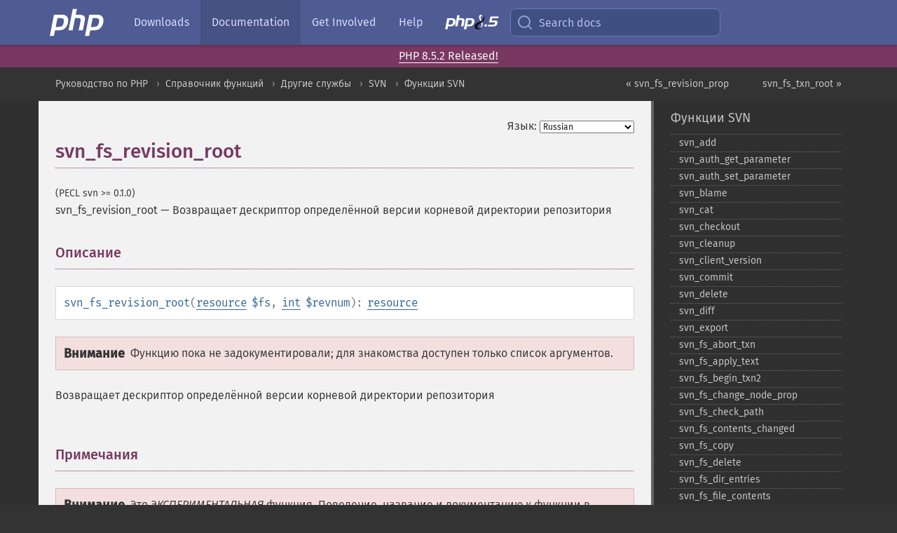

--- FILE ---
content_type: text/html; charset=utf-8
request_url: https://www.php.net/manual/ru/function.svn-fs-revision-root.php
body_size: 7907
content:
<!DOCTYPE html>
<html xmlns="http://www.w3.org/1999/xhtml" lang="ru">
<head>

  <meta charset="utf-8">
  <meta name="viewport" content="width=device-width, initial-scale=1.0">

     <base href="https://www.php.net/manual/ru/function.svn-fs-revision-root.php">
  
  <title>PHP: svn_fs_revision_root - Manual</title>

      <link rel="stylesheet" type="text/css" href="/cached.php?t=1756715876&amp;f=/fonts/Fira/fira.css" media="screen">
      <link rel="stylesheet" type="text/css" href="/cached.php?t=1756715876&amp;f=/fonts/Font-Awesome/css/fontello.css" media="screen">
      <link rel="stylesheet" type="text/css" href="/cached.php?t=1763585401&amp;f=/styles/theme-base.css" media="screen">
      <link rel="stylesheet" type="text/css" href="/cached.php?t=1763575802&amp;f=/styles/theme-medium.css" media="screen">
  
 <link rel="icon" type="image/svg+xml" sizes="any" href="https://www.php.net/favicon.svg?v=2">
 <link rel="icon" type="image/png" sizes="196x196" href="https://www.php.net/favicon-196x196.png?v=2">
 <link rel="icon" type="image/png" sizes="32x32" href="https://www.php.net/favicon-32x32.png?v=2">
 <link rel="icon" type="image/png" sizes="16x16" href="https://www.php.net/favicon-16x16.png?v=2">
 <link rel="shortcut icon" href="https://www.php.net/favicon.ico?v=2">

 <link rel="search" type="application/opensearchdescription+xml" href="https://www.php.net/phpnetimprovedsearch.src" title="Add PHP.net search">
 <link rel="alternate" type="application/atom+xml" href="https://www.php.net/releases/feed.php" title="PHP Release feed">
 <link rel="alternate" type="application/atom+xml" href="https://www.php.net/feed.atom" title="PHP: Hypertext Preprocessor">

 <link rel="canonical" href="https://www.php.net/manual/ru/function.svn-fs-revision-root.php">
 <link rel="shorturl" href="https://www.php.net/svn-fs-revision-root">
 <link rel="alternate" href="https://www.php.net/svn-fs-revision-root" hreflang="x-default">

 <link rel="contents" href="https://www.php.net/manual/ru/index.php">
 <link rel="index" href="https://www.php.net/manual/ru/ref.svn.php">
 <link rel="prev" href="https://www.php.net/manual/ru/function.svn-fs-revision-prop.php">
 <link rel="next" href="https://www.php.net/manual/ru/function.svn-fs-txn-root.php">

 <link rel="alternate" href="https://www.php.net/manual/en/function.svn-fs-revision-root.php" hreflang="en">
 <link rel="alternate" href="https://www.php.net/manual/de/function.svn-fs-revision-root.php" hreflang="de">
 <link rel="alternate" href="https://www.php.net/manual/es/function.svn-fs-revision-root.php" hreflang="es">
 <link rel="alternate" href="https://www.php.net/manual/fr/function.svn-fs-revision-root.php" hreflang="fr">
 <link rel="alternate" href="https://www.php.net/manual/it/function.svn-fs-revision-root.php" hreflang="it">
 <link rel="alternate" href="https://www.php.net/manual/ja/function.svn-fs-revision-root.php" hreflang="ja">
 <link rel="alternate" href="https://www.php.net/manual/pt_BR/function.svn-fs-revision-root.php" hreflang="pt_BR">
 <link rel="alternate" href="https://www.php.net/manual/ru/function.svn-fs-revision-root.php" hreflang="ru">
 <link rel="alternate" href="https://www.php.net/manual/tr/function.svn-fs-revision-root.php" hreflang="tr">
 <link rel="alternate" href="https://www.php.net/manual/uk/function.svn-fs-revision-root.php" hreflang="uk">
 <link rel="alternate" href="https://www.php.net/manual/zh/function.svn-fs-revision-root.php" hreflang="zh">

<link rel="stylesheet" type="text/css" href="/cached.php?t=1756715876&amp;f=/fonts/Fira/fira.css" media="screen">
<link rel="stylesheet" type="text/css" href="/cached.php?t=1756715876&amp;f=/fonts/Font-Awesome/css/fontello.css" media="screen">
<link rel="stylesheet" type="text/css" href="/cached.php?t=1763585401&amp;f=/styles/theme-base.css" media="screen">
<link rel="stylesheet" type="text/css" href="/cached.php?t=1763575802&amp;f=/styles/theme-medium.css" media="screen">


 <base href="https://www.php.net/manual/ru/function.svn-fs-revision-root.php">

<meta name="Description" content="Возвращает дескриптор определённой версии корневой директории репозитория" />

<meta name="twitter:card" content="summary_large_image" />
<meta name="twitter:site" content="@official_php" />
<meta name="twitter:title" content="PHP: svn_fs_revision_root - Manual" />
<meta name="twitter:description" content="Возвращает дескриптор определённой версии корневой директории репозитория" />
<meta name="twitter:creator" content="@official_php" />
<meta name="twitter:image:src" content="https://www.php.net/images/meta-image.png" />

<meta itemprop="name" content="PHP: svn_fs_revision_root - Manual" />
<meta itemprop="description" content="Возвращает дескриптор определённой версии корневой директории репозитория" />
<meta itemprop="image" content="https://www.php.net/images/meta-image.png" />

<meta property="og:image" content="https://www.php.net/images/meta-image.png" />
<meta property="og:description" content="Возвращает дескриптор определённой версии корневой директории репозитория" />

<link href="https://fosstodon.org/@php" rel="me" />
<!-- Matomo -->
<script>
    var _paq = window._paq = window._paq || [];
    /* tracker methods like "setCustomDimension" should be called before "trackPageView" */
    _paq.push(["setDoNotTrack", true]);
    _paq.push(["disableCookies"]);
    _paq.push(['trackPageView']);
    _paq.push(['enableLinkTracking']);
    (function() {
        var u="https://analytics.php.net/";
        _paq.push(['setTrackerUrl', u+'matomo.php']);
        _paq.push(['setSiteId', '1']);
        var d=document, g=d.createElement('script'), s=d.getElementsByTagName('script')[0];
        g.async=true; g.src=u+'matomo.js'; s.parentNode.insertBefore(g,s);
    })();
</script>
<!-- End Matomo Code -->
</head>
<body class="docs "><a href="/x-myracloud-5958a2bbbed300a9b9ac631223924e0b/1768530004.87" style="display:  none">update page now</a>

<nav class="navbar navbar-fixed-top">
  <div class="navbar__inner">
    <a href="/" aria-label="PHP Home" class="navbar__brand">
      <img
        src="/images/logos/php-logo-white.svg"
        aria-hidden="true"
        width="80"
        height="40"
      >
    </a>

    <div
      id="navbar__offcanvas"
      tabindex="-1"
      class="navbar__offcanvas"
      aria-label="Menu"
    >
      <button
        id="navbar__close-button"
        class="navbar__icon-item navbar_icon-item--visually-aligned navbar__close-button"
      >
        <svg xmlns="http://www.w3.org/2000/svg" width="24" viewBox="0 0 24 24" fill="currentColor"><path d="M19,6.41L17.59,5L12,10.59L6.41,5L5,6.41L10.59,12L5,17.59L6.41,19L12,13.41L17.59,19L19,17.59L13.41,12L19,6.41Z" /></svg>
      </button>

      <ul class="navbar__nav">
                            <li class="navbar__item">
              <a
                href="/downloads.php"
                                class="navbar__link  "
              >
                                  Downloads                              </a>
          </li>
                            <li class="navbar__item">
              <a
                href="/docs.php"
                aria-current="page"                class="navbar__link navbar__link--active "
              >
                                  Documentation                              </a>
          </li>
                            <li class="navbar__item">
              <a
                href="/get-involved.php"
                                class="navbar__link  "
              >
                                  Get Involved                              </a>
          </li>
                            <li class="navbar__item">
              <a
                href="/support.php"
                                class="navbar__link  "
              >
                                  Help                              </a>
          </li>
                            <li class="navbar__item">
              <a
                href="/releases/8.5/index.php"
                                class="navbar__link  navbar__release"
              >
                                  <img src="/images/php8/logo_php8_5.svg" alt="PHP 8.5">
                              </a>
          </li>
              </ul>
    </div>

    <div class="navbar__right">
        
      
      <!-- Desktop default search -->
      <form
        action="/manual-lookup.php"
        class="navbar__search-form"
      >
        <label for="navbar__search-input" aria-label="Search docs">
          <svg
  xmlns="http://www.w3.org/2000/svg"
  aria-hidden="true"
  width="24"
  viewBox="0 0 24 24"
  fill="none"
  stroke="currentColor"
  stroke-width="2"
  stroke-linecap="round"
  stroke-linejoin="round"
>
  <circle cx="11" cy="11" r="8"></circle>
  <line x1="21" y1="21" x2="16.65" y2="16.65"></line>
</svg>        </label>
        <input
          type="search"
          name="pattern"
          id="navbar__search-input"
          class="navbar__search-input"
          placeholder="Search docs"
          accesskey="s"
        >
        <input type="hidden" name="scope" value="quickref">
      </form>

      <!-- Desktop encanced search -->
      <button
        id="navbar__search-button"
        class="navbar__search-button"
        hidden
      >
        <svg
  xmlns="http://www.w3.org/2000/svg"
  aria-hidden="true"
  width="24"
  viewBox="0 0 24 24"
  fill="none"
  stroke="currentColor"
  stroke-width="2"
  stroke-linecap="round"
  stroke-linejoin="round"
>
  <circle cx="11" cy="11" r="8"></circle>
  <line x1="21" y1="21" x2="16.65" y2="16.65"></line>
</svg>        Search docs
      </button>

        
      <!-- Mobile default items -->
      <a
        id="navbar__search-link"
        href="/lookup-form.php"
        aria-label="Search docs"
        class="navbar__icon-item navbar__search-link"
      >
        <svg
  xmlns="http://www.w3.org/2000/svg"
  aria-hidden="true"
  width="24"
  viewBox="0 0 24 24"
  fill="none"
  stroke="currentColor"
  stroke-width="2"
  stroke-linecap="round"
  stroke-linejoin="round"
>
  <circle cx="11" cy="11" r="8"></circle>
  <line x1="21" y1="21" x2="16.65" y2="16.65"></line>
</svg>      </a>
      <a
        id="navbar__menu-link"
        href="/menu.php"
        aria-label="Menu"
        class="navbar__icon-item navbar_icon-item--visually-aligned navbar_menu-link"
      >
        <svg xmlns="http://www.w3.org/2000/svg"
  aria-hidden="true"
  width="24"
  viewBox="0 0 24 24"
  fill="currentColor"
>
  <path d="M3,6H21V8H3V6M3,11H21V13H3V11M3,16H21V18H3V16Z" />
</svg>      </a>

      <!-- Mobile enhanced items -->
      <button
        id="navbar__search-button-mobile"
        aria-label="Search docs"
        class="navbar__icon-item navbar__search-button-mobile"
        hidden
      >
        <svg
  xmlns="http://www.w3.org/2000/svg"
  aria-hidden="true"
  width="24"
  viewBox="0 0 24 24"
  fill="none"
  stroke="currentColor"
  stroke-width="2"
  stroke-linecap="round"
  stroke-linejoin="round"
>
  <circle cx="11" cy="11" r="8"></circle>
  <line x1="21" y1="21" x2="16.65" y2="16.65"></line>
</svg>      </button>
      <button
        id="navbar__menu-button"
        aria-label="Menu"
        class="navbar__icon-item navbar_icon-item--visually-aligned"
        hidden
      >
        <svg xmlns="http://www.w3.org/2000/svg"
  aria-hidden="true"
  width="24"
  viewBox="0 0 24 24"
  fill="currentColor"
>
  <path d="M3,6H21V8H3V6M3,11H21V13H3V11M3,16H21V18H3V16Z" />
</svg>      </button>
    </div>

    <div
      id="navbar__backdrop"
      class="navbar__backdrop"
    ></div>
  </div>

  <div id="flash-message"></div>
</nav>
<div class="headsup"><a href='/index.php#2026-01-15-3'>PHP 8.5.2 Released!</a></div>
<nav id="trick"><div><dl>
<dt><a href='/manual/en/getting-started.php'>Getting Started</a></dt>
	<dd><a href='/manual/en/introduction.php'>Introduction</a></dd>
	<dd><a href='/manual/en/tutorial.php'>A simple tutorial</a></dd>
<dt><a href='/manual/en/langref.php'>Language Reference</a></dt>
	<dd><a href='/manual/en/language.basic-syntax.php'>Basic syntax</a></dd>
	<dd><a href='/manual/en/language.types.php'>Types</a></dd>
	<dd><a href='/manual/en/language.variables.php'>Variables</a></dd>
	<dd><a href='/manual/en/language.constants.php'>Constants</a></dd>
	<dd><a href='/manual/en/language.expressions.php'>Expressions</a></dd>
	<dd><a href='/manual/en/language.operators.php'>Operators</a></dd>
	<dd><a href='/manual/en/language.control-structures.php'>Control Structures</a></dd>
	<dd><a href='/manual/en/language.functions.php'>Functions</a></dd>
	<dd><a href='/manual/en/language.oop5.php'>Classes and Objects</a></dd>
	<dd><a href='/manual/en/language.namespaces.php'>Namespaces</a></dd>
	<dd><a href='/manual/en/language.enumerations.php'>Enumerations</a></dd>
	<dd><a href='/manual/en/language.errors.php'>Errors</a></dd>
	<dd><a href='/manual/en/language.exceptions.php'>Exceptions</a></dd>
	<dd><a href='/manual/en/language.fibers.php'>Fibers</a></dd>
	<dd><a href='/manual/en/language.generators.php'>Generators</a></dd>
	<dd><a href='/manual/en/language.attributes.php'>Attributes</a></dd>
	<dd><a href='/manual/en/language.references.php'>References Explained</a></dd>
	<dd><a href='/manual/en/reserved.variables.php'>Predefined Variables</a></dd>
	<dd><a href='/manual/en/reserved.exceptions.php'>Predefined Exceptions</a></dd>
	<dd><a href='/manual/en/reserved.interfaces.php'>Predefined Interfaces and Classes</a></dd>
	<dd><a href='/manual/en/reserved.attributes.php'>Predefined Attributes</a></dd>
	<dd><a href='/manual/en/context.php'>Context options and parameters</a></dd>
	<dd><a href='/manual/en/wrappers.php'>Supported Protocols and Wrappers</a></dd>
</dl>
<dl>
<dt><a href='/manual/en/security.php'>Security</a></dt>
	<dd><a href='/manual/en/security.intro.php'>Introduction</a></dd>
	<dd><a href='/manual/en/security.general.php'>General considerations</a></dd>
	<dd><a href='/manual/en/security.cgi-bin.php'>Installed as CGI binary</a></dd>
	<dd><a href='/manual/en/security.apache.php'>Installed as an Apache module</a></dd>
	<dd><a href='/manual/en/security.sessions.php'>Session Security</a></dd>
	<dd><a href='/manual/en/security.filesystem.php'>Filesystem Security</a></dd>
	<dd><a href='/manual/en/security.database.php'>Database Security</a></dd>
	<dd><a href='/manual/en/security.errors.php'>Error Reporting</a></dd>
	<dd><a href='/manual/en/security.variables.php'>User Submitted Data</a></dd>
	<dd><a href='/manual/en/security.hiding.php'>Hiding PHP</a></dd>
	<dd><a href='/manual/en/security.current.php'>Keeping Current</a></dd>
<dt><a href='/manual/en/features.php'>Features</a></dt>
	<dd><a href='/manual/en/features.http-auth.php'>HTTP authentication with PHP</a></dd>
	<dd><a href='/manual/en/features.cookies.php'>Cookies</a></dd>
	<dd><a href='/manual/en/features.sessions.php'>Sessions</a></dd>
	<dd><a href='/manual/en/features.file-upload.php'>Handling file uploads</a></dd>
	<dd><a href='/manual/en/features.remote-files.php'>Using remote files</a></dd>
	<dd><a href='/manual/en/features.connection-handling.php'>Connection handling</a></dd>
	<dd><a href='/manual/en/features.persistent-connections.php'>Persistent Database Connections</a></dd>
	<dd><a href='/manual/en/features.commandline.php'>Command line usage</a></dd>
	<dd><a href='/manual/en/features.gc.php'>Garbage Collection</a></dd>
	<dd><a href='/manual/en/features.dtrace.php'>DTrace Dynamic Tracing</a></dd>
</dl>
<dl>
<dt><a href='/manual/en/funcref.php'>Function Reference</a></dt>
	<dd><a href='/manual/en/refs.basic.php.php'>Affecting PHP's Behaviour</a></dd>
	<dd><a href='/manual/en/refs.utilspec.audio.php'>Audio Formats Manipulation</a></dd>
	<dd><a href='/manual/en/refs.remote.auth.php'>Authentication Services</a></dd>
	<dd><a href='/manual/en/refs.utilspec.cmdline.php'>Command Line Specific Extensions</a></dd>
	<dd><a href='/manual/en/refs.compression.php'>Compression and Archive Extensions</a></dd>
	<dd><a href='/manual/en/refs.crypto.php'>Cryptography Extensions</a></dd>
	<dd><a href='/manual/en/refs.database.php'>Database Extensions</a></dd>
	<dd><a href='/manual/en/refs.calendar.php'>Date and Time Related Extensions</a></dd>
	<dd><a href='/manual/en/refs.fileprocess.file.php'>File System Related Extensions</a></dd>
	<dd><a href='/manual/en/refs.international.php'>Human Language and Character Encoding Support</a></dd>
	<dd><a href='/manual/en/refs.utilspec.image.php'>Image Processing and Generation</a></dd>
	<dd><a href='/manual/en/refs.remote.mail.php'>Mail Related Extensions</a></dd>
	<dd><a href='/manual/en/refs.math.php'>Mathematical Extensions</a></dd>
	<dd><a href='/manual/en/refs.utilspec.nontext.php'>Non-Text MIME Output</a></dd>
	<dd><a href='/manual/en/refs.fileprocess.process.php'>Process Control Extensions</a></dd>
	<dd><a href='/manual/en/refs.basic.other.php'>Other Basic Extensions</a></dd>
	<dd><a href='/manual/en/refs.remote.other.php'>Other Services</a></dd>
	<dd><a href='/manual/en/refs.search.php'>Search Engine Extensions</a></dd>
	<dd><a href='/manual/en/refs.utilspec.server.php'>Server Specific Extensions</a></dd>
	<dd><a href='/manual/en/refs.basic.session.php'>Session Extensions</a></dd>
	<dd><a href='/manual/en/refs.basic.text.php'>Text Processing</a></dd>
	<dd><a href='/manual/en/refs.basic.vartype.php'>Variable and Type Related Extensions</a></dd>
	<dd><a href='/manual/en/refs.webservice.php'>Web Services</a></dd>
	<dd><a href='/manual/en/refs.utilspec.windows.php'>Windows Only Extensions</a></dd>
	<dd><a href='/manual/en/refs.xml.php'>XML Manipulation</a></dd>
	<dd><a href='/manual/en/refs.ui.php'>GUI Extensions</a></dd>
</dl>
<dl>
<dt>Keyboard Shortcuts</dt><dt>?</dt>
<dd>This help</dd>
<dt>j</dt>
<dd>Next menu item</dd>
<dt>k</dt>
<dd>Previous menu item</dd>
<dt>g p</dt>
<dd>Previous man page</dd>
<dt>g n</dt>
<dd>Next man page</dd>
<dt>G</dt>
<dd>Scroll to bottom</dd>
<dt>g g</dt>
<dd>Scroll to top</dd>
<dt>g h</dt>
<dd>Goto homepage</dd>
<dt>g s</dt>
<dd>Goto search<br>(current page)</dd>
<dt>/</dt>
<dd>Focus search box</dd>
</dl></div></nav>
<div id="goto">
    <div class="search">
         <div class="text"></div>
         <div class="results"><ul></ul></div>
   </div>
</div>

  <div id="breadcrumbs" class="clearfix">
    <div id="breadcrumbs-inner">
          <div class="next">
        <a href="function.svn-fs-txn-root.php">
          svn_fs_txn_root &raquo;
        </a>
      </div>
              <div class="prev">
        <a href="function.svn-fs-revision-prop.php">
          &laquo; svn_fs_revision_prop        </a>
      </div>
          <ul>
            <li><a href='index.php'>Руководство по PHP</a></li>      <li><a href='funcref.php'>Справочник функций</a></li>      <li><a href='refs.remote.other.php'>Другие службы</a></li>      <li><a href='book.svn.php'>SVN</a></li>      <li><a href='ref.svn.php'>Функции SVN</a></li>      </ul>
    </div>
  </div>




<div id="layout" class="clearfix">
  <section id="layout-content">
  <div class="page-tools">
    <div class="change-language">
      <form action="/manual/change.php" method="get" id="changelang" name="changelang">
        <fieldset>
          <label for="changelang-langs">Язык:</label>
          <select onchange="document.changelang.submit()" name="page" id="changelang-langs">
            <option value='en/function.svn-fs-revision-root.php'>English</option>
            <option value='de/function.svn-fs-revision-root.php'>German</option>
            <option value='es/function.svn-fs-revision-root.php'>Spanish</option>
            <option value='fr/function.svn-fs-revision-root.php'>French</option>
            <option value='it/function.svn-fs-revision-root.php'>Italian</option>
            <option value='ja/function.svn-fs-revision-root.php'>Japanese</option>
            <option value='pt_BR/function.svn-fs-revision-root.php'>Brazilian Portuguese</option>
            <option value='ru/function.svn-fs-revision-root.php' selected="selected">Russian</option>
            <option value='tr/function.svn-fs-revision-root.php'>Turkish</option>
            <option value='uk/function.svn-fs-revision-root.php'>Ukrainian</option>
            <option value='zh/function.svn-fs-revision-root.php'>Chinese (Simplified)</option>
            <option value='help-translate.php'>Other</option>
          </select>
        </fieldset>
      </form>
    </div>
  </div><div id="function.svn-fs-revision-root" class="refentry">
 <div class="refnamediv">
  <h1 class="refname">svn_fs_revision_root</h1>
  <p class="verinfo">(PECL svn &gt;= 0.1.0)</p><p class="refpurpose"><span class="refname">svn_fs_revision_root</span> &mdash; <span class="dc-title">Возвращает дескриптор определённой версии корневой директории репозитория</span></p>

 </div>

 <div class="refsect1 description" id="refsect1-function.svn-fs-revision-root-description">
  <h3 class="title">Описание</h3>
  <div class="methodsynopsis dc-description">
   <span class="methodname"><strong>svn_fs_revision_root</strong></span>(<span class="methodparam"><span class="type"><a href="language.types.resource.php" class="type resource">resource</a></span> <code class="parameter">$fs</code></span>, <span class="methodparam"><span class="type"><a href="language.types.integer.php" class="type int">int</a></span> <code class="parameter">$revnum</code></span>): <span class="type"><a href="language.types.resource.php" class="type resource">resource</a></span></div>

  <div class="warning"><strong class="warning">Внимание</strong><p class="simpara">Функцию пока не задокументировали;
для знакомства доступен только список аргументов.</p></div>
  <p class="para">
   Возвращает дескриптор определённой версии корневой директории репозитория
  </p>
 </div>


 <div class="refsect1 notes" id="refsect1-function.svn-fs-revision-root-notes">
  <h3 class="title">Примечания</h3>
  <div class="warning"><strong class="warning">Внимание</strong><p class="simpara">
Это <em>ЭКСПЕРИМЕНТАЛЬНАЯ</em> функция. Поведение,
название и документацию к функции в новых версиях PHP изменяют без уведомления.
За включение функции в код отвечает программист.</p></div>
 </div>


 

 

 

 

</div>    <div class="contribute">
      <h3 class="title">Нашли ошибку?</h3>
      <div>
         
      </div>
      <div class="edit-bug">
        <a href="https://github.com/php/doc-base/blob/master/README.md" title="Github-инструкция по улучшению страниц" target="_blank" rel="noopener noreferrer">Инструкция</a>
        •
        <a href="https://github.com/php/doc-ru/blob/master/reference/svn/functions/svn-fs-revision-root.xml">Исправление</a>
        •
        <a href="https://github.com/php/doc-ru/issues/new?body=From%20manual%20page:%20https:%2F%2Fphp.net%2Ffunction.svn-fs-revision-root%0A%0A---">Сообщение об ошибке</a>
      </div>
    </div><section id="usernotes">
<div class="head">
<span class="action"><a href="/manual/add-note.php?sect=function.svn-fs-revision-root&amp;repo=ru&amp;redirect=https://www.php.net/manual/ru/function.svn-fs-revision-root.php">＋<small>Добавить</small></a></span>
<h3 class="title">Примечания пользователей </h3>
</div>
 <div class="note">Пользователи ещё не добавляли примечания для страницы</div></section>    </section><!-- layout-content -->
        <aside class='layout-menu'>

        <ul class='parent-menu-list'>
                                    <li>
                <a href="ref.svn.php">Функции SVN</a>

                                    <ul class='child-menu-list'>

                                                <li class="">
                            <a href="function.svn-add.php" title="svn_&#8203;add">svn_&#8203;add</a>
                        </li>
                                                <li class="">
                            <a href="function.svn-auth-get-parameter.php" title="svn_&#8203;auth_&#8203;get_&#8203;parameter">svn_&#8203;auth_&#8203;get_&#8203;parameter</a>
                        </li>
                                                <li class="">
                            <a href="function.svn-auth-set-parameter.php" title="svn_&#8203;auth_&#8203;set_&#8203;parameter">svn_&#8203;auth_&#8203;set_&#8203;parameter</a>
                        </li>
                                                <li class="">
                            <a href="function.svn-blame.php" title="svn_&#8203;blame">svn_&#8203;blame</a>
                        </li>
                                                <li class="">
                            <a href="function.svn-cat.php" title="svn_&#8203;cat">svn_&#8203;cat</a>
                        </li>
                                                <li class="">
                            <a href="function.svn-checkout.php" title="svn_&#8203;checkout">svn_&#8203;checkout</a>
                        </li>
                                                <li class="">
                            <a href="function.svn-cleanup.php" title="svn_&#8203;cleanup">svn_&#8203;cleanup</a>
                        </li>
                                                <li class="">
                            <a href="function.svn-client-version.php" title="svn_&#8203;client_&#8203;version">svn_&#8203;client_&#8203;version</a>
                        </li>
                                                <li class="">
                            <a href="function.svn-commit.php" title="svn_&#8203;commit">svn_&#8203;commit</a>
                        </li>
                                                <li class="">
                            <a href="function.svn-delete.php" title="svn_&#8203;delete">svn_&#8203;delete</a>
                        </li>
                                                <li class="">
                            <a href="function.svn-diff.php" title="svn_&#8203;diff">svn_&#8203;diff</a>
                        </li>
                                                <li class="">
                            <a href="function.svn-export.php" title="svn_&#8203;export">svn_&#8203;export</a>
                        </li>
                                                <li class="">
                            <a href="function.svn-fs-abort-txn.php" title="svn_&#8203;fs_&#8203;abort_&#8203;txn">svn_&#8203;fs_&#8203;abort_&#8203;txn</a>
                        </li>
                                                <li class="">
                            <a href="function.svn-fs-apply-text.php" title="svn_&#8203;fs_&#8203;apply_&#8203;text">svn_&#8203;fs_&#8203;apply_&#8203;text</a>
                        </li>
                                                <li class="">
                            <a href="function.svn-fs-begin-txn2.php" title="svn_&#8203;fs_&#8203;begin_&#8203;txn2">svn_&#8203;fs_&#8203;begin_&#8203;txn2</a>
                        </li>
                                                <li class="">
                            <a href="function.svn-fs-change-node-prop.php" title="svn_&#8203;fs_&#8203;change_&#8203;node_&#8203;prop">svn_&#8203;fs_&#8203;change_&#8203;node_&#8203;prop</a>
                        </li>
                                                <li class="">
                            <a href="function.svn-fs-check-path.php" title="svn_&#8203;fs_&#8203;check_&#8203;path">svn_&#8203;fs_&#8203;check_&#8203;path</a>
                        </li>
                                                <li class="">
                            <a href="function.svn-fs-contents-changed.php" title="svn_&#8203;fs_&#8203;contents_&#8203;changed">svn_&#8203;fs_&#8203;contents_&#8203;changed</a>
                        </li>
                                                <li class="">
                            <a href="function.svn-fs-copy.php" title="svn_&#8203;fs_&#8203;copy">svn_&#8203;fs_&#8203;copy</a>
                        </li>
                                                <li class="">
                            <a href="function.svn-fs-delete.php" title="svn_&#8203;fs_&#8203;delete">svn_&#8203;fs_&#8203;delete</a>
                        </li>
                                                <li class="">
                            <a href="function.svn-fs-dir-entries.php" title="svn_&#8203;fs_&#8203;dir_&#8203;entries">svn_&#8203;fs_&#8203;dir_&#8203;entries</a>
                        </li>
                                                <li class="">
                            <a href="function.svn-fs-file-contents.php" title="svn_&#8203;fs_&#8203;file_&#8203;contents">svn_&#8203;fs_&#8203;file_&#8203;contents</a>
                        </li>
                                                <li class="">
                            <a href="function.svn-fs-file-length.php" title="svn_&#8203;fs_&#8203;file_&#8203;length">svn_&#8203;fs_&#8203;file_&#8203;length</a>
                        </li>
                                                <li class="">
                            <a href="function.svn-fs-is-dir.php" title="svn_&#8203;fs_&#8203;is_&#8203;dir">svn_&#8203;fs_&#8203;is_&#8203;dir</a>
                        </li>
                                                <li class="">
                            <a href="function.svn-fs-is-file.php" title="svn_&#8203;fs_&#8203;is_&#8203;file">svn_&#8203;fs_&#8203;is_&#8203;file</a>
                        </li>
                                                <li class="">
                            <a href="function.svn-fs-make-dir.php" title="svn_&#8203;fs_&#8203;make_&#8203;dir">svn_&#8203;fs_&#8203;make_&#8203;dir</a>
                        </li>
                                                <li class="">
                            <a href="function.svn-fs-make-file.php" title="svn_&#8203;fs_&#8203;make_&#8203;file">svn_&#8203;fs_&#8203;make_&#8203;file</a>
                        </li>
                                                <li class="">
                            <a href="function.svn-fs-node-created-rev.php" title="svn_&#8203;fs_&#8203;node_&#8203;created_&#8203;rev">svn_&#8203;fs_&#8203;node_&#8203;created_&#8203;rev</a>
                        </li>
                                                <li class="">
                            <a href="function.svn-fs-node-prop.php" title="svn_&#8203;fs_&#8203;node_&#8203;prop">svn_&#8203;fs_&#8203;node_&#8203;prop</a>
                        </li>
                                                <li class="">
                            <a href="function.svn-fs-props-changed.php" title="svn_&#8203;fs_&#8203;props_&#8203;changed">svn_&#8203;fs_&#8203;props_&#8203;changed</a>
                        </li>
                                                <li class="">
                            <a href="function.svn-fs-revision-prop.php" title="svn_&#8203;fs_&#8203;revision_&#8203;prop">svn_&#8203;fs_&#8203;revision_&#8203;prop</a>
                        </li>
                                                <li class="current">
                            <a href="function.svn-fs-revision-root.php" title="svn_&#8203;fs_&#8203;revision_&#8203;root">svn_&#8203;fs_&#8203;revision_&#8203;root</a>
                        </li>
                                                <li class="">
                            <a href="function.svn-fs-txn-root.php" title="svn_&#8203;fs_&#8203;txn_&#8203;root">svn_&#8203;fs_&#8203;txn_&#8203;root</a>
                        </li>
                                                <li class="">
                            <a href="function.svn-fs-youngest-rev.php" title="svn_&#8203;fs_&#8203;youngest_&#8203;rev">svn_&#8203;fs_&#8203;youngest_&#8203;rev</a>
                        </li>
                                                <li class="">
                            <a href="function.svn-import.php" title="svn_&#8203;import">svn_&#8203;import</a>
                        </li>
                                                <li class="">
                            <a href="function.svn-log.php" title="svn_&#8203;log">svn_&#8203;log</a>
                        </li>
                                                <li class="">
                            <a href="function.svn-ls.php" title="svn_&#8203;ls">svn_&#8203;ls</a>
                        </li>
                                                <li class="">
                            <a href="function.svn-mkdir.php" title="svn_&#8203;mkdir">svn_&#8203;mkdir</a>
                        </li>
                                                <li class="">
                            <a href="function.svn-repos-create.php" title="svn_&#8203;repos_&#8203;create">svn_&#8203;repos_&#8203;create</a>
                        </li>
                                                <li class="">
                            <a href="function.svn-repos-fs.php" title="svn_&#8203;repos_&#8203;fs">svn_&#8203;repos_&#8203;fs</a>
                        </li>
                                                <li class="">
                            <a href="function.svn-repos-fs-begin-txn-for-commit.php" title="svn_&#8203;repos_&#8203;fs_&#8203;begin_&#8203;txn_&#8203;for_&#8203;commit">svn_&#8203;repos_&#8203;fs_&#8203;begin_&#8203;txn_&#8203;for_&#8203;commit</a>
                        </li>
                                                <li class="">
                            <a href="function.svn-repos-fs-commit-txn.php" title="svn_&#8203;repos_&#8203;fs_&#8203;commit_&#8203;txn">svn_&#8203;repos_&#8203;fs_&#8203;commit_&#8203;txn</a>
                        </li>
                                                <li class="">
                            <a href="function.svn-repos-hotcopy.php" title="svn_&#8203;repos_&#8203;hotcopy">svn_&#8203;repos_&#8203;hotcopy</a>
                        </li>
                                                <li class="">
                            <a href="function.svn-repos-open.php" title="svn_&#8203;repos_&#8203;open">svn_&#8203;repos_&#8203;open</a>
                        </li>
                                                <li class="">
                            <a href="function.svn-repos-recover.php" title="svn_&#8203;repos_&#8203;recover">svn_&#8203;repos_&#8203;recover</a>
                        </li>
                                                <li class="">
                            <a href="function.svn-revert.php" title="svn_&#8203;revert">svn_&#8203;revert</a>
                        </li>
                                                <li class="">
                            <a href="function.svn-status.php" title="svn_&#8203;status">svn_&#8203;status</a>
                        </li>
                                                <li class="">
                            <a href="function.svn-update.php" title="svn_&#8203;update">svn_&#8203;update</a>
                        </li>
                        
                    </ul>
                
            </li>
                        
                    </ul>
    </aside>


  </div><!-- layout -->

  <footer>
    <div class="container footer-content">
      <div class="row-fluid">
      <ul class="footmenu">
        <li><a href="/manual/ru/copyright.php">Copyright &copy; 2001-2026 The PHP Documentation Group</a></li>
        <li><a href="/my.php">My PHP.net</a></li>
        <li><a href="/contact.php">Contact</a></li>
        <li><a href="/sites.php">Other PHP.net sites</a></li>
        <li><a href="/privacy.php">Privacy policy</a></li>
      </ul>
      </div>
    </div>
  </footer>
    
<script src="/cached.php?t=1756715876&amp;f=/js/ext/jquery-3.6.0.min.js"></script>
<script src="/cached.php?t=1756715876&amp;f=/js/ext/FuzzySearch.min.js"></script>
<script src="/cached.php?t=1756715876&amp;f=/js/ext/mousetrap.min.js"></script>
<script src="/cached.php?t=1756715876&amp;f=/js/ext/jquery.scrollTo.min.js"></script>
<script src="/cached.php?t=1768309801&amp;f=/js/search.js"></script>
<script src="/cached.php?t=1768309801&amp;f=/js/common.js"></script>
<script type="module" src="/cached.php?t=1759587603&amp;f=/js/interactive-examples.js"></script>

<a id="toTop" href="javascript:;"><span id="toTopHover"></span><img width="40" height="40" alt="To Top" src="/images/to-top@2x.png"></a>

<div id="search-modal__backdrop" class="search-modal__backdrop">
  <div
    role="dialog"
    aria-label="Search modal"
    id="search-modal"
    class="search-modal"
  >
    <div class="search-modal__header">
      <div class="search-modal__form">
        <div class="search-modal__input-icon">
          <!-- https://feathericons.com search -->
          <svg xmlns="http://www.w3.org/2000/svg"
            aria-hidden="true"
            width="24"
            viewBox="0 0 24 24"
            fill="none"
            stroke="currentColor"
            stroke-width="2"
            stroke-linecap="round"
            stroke-linejoin="round"
          >
            <circle cx="11" cy="11" r="8"></circle>
            <line x1="21" y1="21" x2="16.65" y2="16.65"></line>
          </svg>
        </div>
        <input
          type="search"
          id="search-modal__input"
          class="search-modal__input"
          placeholder="Search docs"
          aria-label="Search docs"
        />
      </div>

      <button aria-label="Close" class="search-modal__close">
        <!-- https://pictogrammers.com/library/mdi/icon/close/ -->
        <svg
          xmlns="http://www.w3.org/2000/svg"
          aria-hidden="true"
          width="24"
          viewBox="0 0 24 24"
        >
          <path d="M19,6.41L17.59,5L12,10.59L6.41,5L5,6.41L10.59,12L5,17.59L6.41,19L12,13.41L17.59,19L19,17.59L13.41,12L19,6.41Z"/>
        </svg>
      </button>
    </div>
    <div
      role="listbox"
      aria-label="Search results"
      id="search-modal__results"
      class="search-modal__results"
    ></div>
    <div class="search-modal__helper-text">
      <div>
        <kbd>↑</kbd> and <kbd>↓</kbd> to navigate •
        <kbd>Enter</kbd> to select •
        <kbd>Esc</kbd> to close • <kbd>/</kbd> to open
      </div>
      <div>
        Press <kbd>Enter</kbd> without
        selection to search using Google
      </div>
    </div>
  </div>
</div>

</body>
</html>
